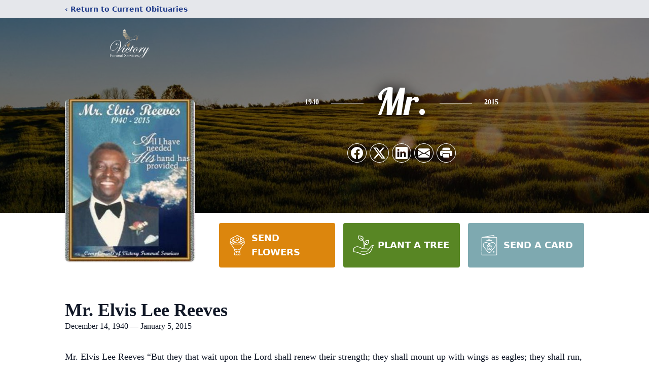

--- FILE ---
content_type: text/html; charset=utf-8
request_url: https://www.google.com/recaptcha/enterprise/anchor?ar=1&k=6LdaDx8qAAAAABf5rzyMwilBo7ujwgNXNYALJMhV&co=aHR0cHM6Ly93d3cudmljdG9yeWZ1bmVyYWwuY29tOjQ0Mw..&hl=en&type=image&v=PoyoqOPhxBO7pBk68S4YbpHZ&theme=light&size=invisible&badge=bottomright&anchor-ms=20000&execute-ms=30000&cb=8wusipcmeq8q
body_size: 48731
content:
<!DOCTYPE HTML><html dir="ltr" lang="en"><head><meta http-equiv="Content-Type" content="text/html; charset=UTF-8">
<meta http-equiv="X-UA-Compatible" content="IE=edge">
<title>reCAPTCHA</title>
<style type="text/css">
/* cyrillic-ext */
@font-face {
  font-family: 'Roboto';
  font-style: normal;
  font-weight: 400;
  font-stretch: 100%;
  src: url(//fonts.gstatic.com/s/roboto/v48/KFO7CnqEu92Fr1ME7kSn66aGLdTylUAMa3GUBHMdazTgWw.woff2) format('woff2');
  unicode-range: U+0460-052F, U+1C80-1C8A, U+20B4, U+2DE0-2DFF, U+A640-A69F, U+FE2E-FE2F;
}
/* cyrillic */
@font-face {
  font-family: 'Roboto';
  font-style: normal;
  font-weight: 400;
  font-stretch: 100%;
  src: url(//fonts.gstatic.com/s/roboto/v48/KFO7CnqEu92Fr1ME7kSn66aGLdTylUAMa3iUBHMdazTgWw.woff2) format('woff2');
  unicode-range: U+0301, U+0400-045F, U+0490-0491, U+04B0-04B1, U+2116;
}
/* greek-ext */
@font-face {
  font-family: 'Roboto';
  font-style: normal;
  font-weight: 400;
  font-stretch: 100%;
  src: url(//fonts.gstatic.com/s/roboto/v48/KFO7CnqEu92Fr1ME7kSn66aGLdTylUAMa3CUBHMdazTgWw.woff2) format('woff2');
  unicode-range: U+1F00-1FFF;
}
/* greek */
@font-face {
  font-family: 'Roboto';
  font-style: normal;
  font-weight: 400;
  font-stretch: 100%;
  src: url(//fonts.gstatic.com/s/roboto/v48/KFO7CnqEu92Fr1ME7kSn66aGLdTylUAMa3-UBHMdazTgWw.woff2) format('woff2');
  unicode-range: U+0370-0377, U+037A-037F, U+0384-038A, U+038C, U+038E-03A1, U+03A3-03FF;
}
/* math */
@font-face {
  font-family: 'Roboto';
  font-style: normal;
  font-weight: 400;
  font-stretch: 100%;
  src: url(//fonts.gstatic.com/s/roboto/v48/KFO7CnqEu92Fr1ME7kSn66aGLdTylUAMawCUBHMdazTgWw.woff2) format('woff2');
  unicode-range: U+0302-0303, U+0305, U+0307-0308, U+0310, U+0312, U+0315, U+031A, U+0326-0327, U+032C, U+032F-0330, U+0332-0333, U+0338, U+033A, U+0346, U+034D, U+0391-03A1, U+03A3-03A9, U+03B1-03C9, U+03D1, U+03D5-03D6, U+03F0-03F1, U+03F4-03F5, U+2016-2017, U+2034-2038, U+203C, U+2040, U+2043, U+2047, U+2050, U+2057, U+205F, U+2070-2071, U+2074-208E, U+2090-209C, U+20D0-20DC, U+20E1, U+20E5-20EF, U+2100-2112, U+2114-2115, U+2117-2121, U+2123-214F, U+2190, U+2192, U+2194-21AE, U+21B0-21E5, U+21F1-21F2, U+21F4-2211, U+2213-2214, U+2216-22FF, U+2308-230B, U+2310, U+2319, U+231C-2321, U+2336-237A, U+237C, U+2395, U+239B-23B7, U+23D0, U+23DC-23E1, U+2474-2475, U+25AF, U+25B3, U+25B7, U+25BD, U+25C1, U+25CA, U+25CC, U+25FB, U+266D-266F, U+27C0-27FF, U+2900-2AFF, U+2B0E-2B11, U+2B30-2B4C, U+2BFE, U+3030, U+FF5B, U+FF5D, U+1D400-1D7FF, U+1EE00-1EEFF;
}
/* symbols */
@font-face {
  font-family: 'Roboto';
  font-style: normal;
  font-weight: 400;
  font-stretch: 100%;
  src: url(//fonts.gstatic.com/s/roboto/v48/KFO7CnqEu92Fr1ME7kSn66aGLdTylUAMaxKUBHMdazTgWw.woff2) format('woff2');
  unicode-range: U+0001-000C, U+000E-001F, U+007F-009F, U+20DD-20E0, U+20E2-20E4, U+2150-218F, U+2190, U+2192, U+2194-2199, U+21AF, U+21E6-21F0, U+21F3, U+2218-2219, U+2299, U+22C4-22C6, U+2300-243F, U+2440-244A, U+2460-24FF, U+25A0-27BF, U+2800-28FF, U+2921-2922, U+2981, U+29BF, U+29EB, U+2B00-2BFF, U+4DC0-4DFF, U+FFF9-FFFB, U+10140-1018E, U+10190-1019C, U+101A0, U+101D0-101FD, U+102E0-102FB, U+10E60-10E7E, U+1D2C0-1D2D3, U+1D2E0-1D37F, U+1F000-1F0FF, U+1F100-1F1AD, U+1F1E6-1F1FF, U+1F30D-1F30F, U+1F315, U+1F31C, U+1F31E, U+1F320-1F32C, U+1F336, U+1F378, U+1F37D, U+1F382, U+1F393-1F39F, U+1F3A7-1F3A8, U+1F3AC-1F3AF, U+1F3C2, U+1F3C4-1F3C6, U+1F3CA-1F3CE, U+1F3D4-1F3E0, U+1F3ED, U+1F3F1-1F3F3, U+1F3F5-1F3F7, U+1F408, U+1F415, U+1F41F, U+1F426, U+1F43F, U+1F441-1F442, U+1F444, U+1F446-1F449, U+1F44C-1F44E, U+1F453, U+1F46A, U+1F47D, U+1F4A3, U+1F4B0, U+1F4B3, U+1F4B9, U+1F4BB, U+1F4BF, U+1F4C8-1F4CB, U+1F4D6, U+1F4DA, U+1F4DF, U+1F4E3-1F4E6, U+1F4EA-1F4ED, U+1F4F7, U+1F4F9-1F4FB, U+1F4FD-1F4FE, U+1F503, U+1F507-1F50B, U+1F50D, U+1F512-1F513, U+1F53E-1F54A, U+1F54F-1F5FA, U+1F610, U+1F650-1F67F, U+1F687, U+1F68D, U+1F691, U+1F694, U+1F698, U+1F6AD, U+1F6B2, U+1F6B9-1F6BA, U+1F6BC, U+1F6C6-1F6CF, U+1F6D3-1F6D7, U+1F6E0-1F6EA, U+1F6F0-1F6F3, U+1F6F7-1F6FC, U+1F700-1F7FF, U+1F800-1F80B, U+1F810-1F847, U+1F850-1F859, U+1F860-1F887, U+1F890-1F8AD, U+1F8B0-1F8BB, U+1F8C0-1F8C1, U+1F900-1F90B, U+1F93B, U+1F946, U+1F984, U+1F996, U+1F9E9, U+1FA00-1FA6F, U+1FA70-1FA7C, U+1FA80-1FA89, U+1FA8F-1FAC6, U+1FACE-1FADC, U+1FADF-1FAE9, U+1FAF0-1FAF8, U+1FB00-1FBFF;
}
/* vietnamese */
@font-face {
  font-family: 'Roboto';
  font-style: normal;
  font-weight: 400;
  font-stretch: 100%;
  src: url(//fonts.gstatic.com/s/roboto/v48/KFO7CnqEu92Fr1ME7kSn66aGLdTylUAMa3OUBHMdazTgWw.woff2) format('woff2');
  unicode-range: U+0102-0103, U+0110-0111, U+0128-0129, U+0168-0169, U+01A0-01A1, U+01AF-01B0, U+0300-0301, U+0303-0304, U+0308-0309, U+0323, U+0329, U+1EA0-1EF9, U+20AB;
}
/* latin-ext */
@font-face {
  font-family: 'Roboto';
  font-style: normal;
  font-weight: 400;
  font-stretch: 100%;
  src: url(//fonts.gstatic.com/s/roboto/v48/KFO7CnqEu92Fr1ME7kSn66aGLdTylUAMa3KUBHMdazTgWw.woff2) format('woff2');
  unicode-range: U+0100-02BA, U+02BD-02C5, U+02C7-02CC, U+02CE-02D7, U+02DD-02FF, U+0304, U+0308, U+0329, U+1D00-1DBF, U+1E00-1E9F, U+1EF2-1EFF, U+2020, U+20A0-20AB, U+20AD-20C0, U+2113, U+2C60-2C7F, U+A720-A7FF;
}
/* latin */
@font-face {
  font-family: 'Roboto';
  font-style: normal;
  font-weight: 400;
  font-stretch: 100%;
  src: url(//fonts.gstatic.com/s/roboto/v48/KFO7CnqEu92Fr1ME7kSn66aGLdTylUAMa3yUBHMdazQ.woff2) format('woff2');
  unicode-range: U+0000-00FF, U+0131, U+0152-0153, U+02BB-02BC, U+02C6, U+02DA, U+02DC, U+0304, U+0308, U+0329, U+2000-206F, U+20AC, U+2122, U+2191, U+2193, U+2212, U+2215, U+FEFF, U+FFFD;
}
/* cyrillic-ext */
@font-face {
  font-family: 'Roboto';
  font-style: normal;
  font-weight: 500;
  font-stretch: 100%;
  src: url(//fonts.gstatic.com/s/roboto/v48/KFO7CnqEu92Fr1ME7kSn66aGLdTylUAMa3GUBHMdazTgWw.woff2) format('woff2');
  unicode-range: U+0460-052F, U+1C80-1C8A, U+20B4, U+2DE0-2DFF, U+A640-A69F, U+FE2E-FE2F;
}
/* cyrillic */
@font-face {
  font-family: 'Roboto';
  font-style: normal;
  font-weight: 500;
  font-stretch: 100%;
  src: url(//fonts.gstatic.com/s/roboto/v48/KFO7CnqEu92Fr1ME7kSn66aGLdTylUAMa3iUBHMdazTgWw.woff2) format('woff2');
  unicode-range: U+0301, U+0400-045F, U+0490-0491, U+04B0-04B1, U+2116;
}
/* greek-ext */
@font-face {
  font-family: 'Roboto';
  font-style: normal;
  font-weight: 500;
  font-stretch: 100%;
  src: url(//fonts.gstatic.com/s/roboto/v48/KFO7CnqEu92Fr1ME7kSn66aGLdTylUAMa3CUBHMdazTgWw.woff2) format('woff2');
  unicode-range: U+1F00-1FFF;
}
/* greek */
@font-face {
  font-family: 'Roboto';
  font-style: normal;
  font-weight: 500;
  font-stretch: 100%;
  src: url(//fonts.gstatic.com/s/roboto/v48/KFO7CnqEu92Fr1ME7kSn66aGLdTylUAMa3-UBHMdazTgWw.woff2) format('woff2');
  unicode-range: U+0370-0377, U+037A-037F, U+0384-038A, U+038C, U+038E-03A1, U+03A3-03FF;
}
/* math */
@font-face {
  font-family: 'Roboto';
  font-style: normal;
  font-weight: 500;
  font-stretch: 100%;
  src: url(//fonts.gstatic.com/s/roboto/v48/KFO7CnqEu92Fr1ME7kSn66aGLdTylUAMawCUBHMdazTgWw.woff2) format('woff2');
  unicode-range: U+0302-0303, U+0305, U+0307-0308, U+0310, U+0312, U+0315, U+031A, U+0326-0327, U+032C, U+032F-0330, U+0332-0333, U+0338, U+033A, U+0346, U+034D, U+0391-03A1, U+03A3-03A9, U+03B1-03C9, U+03D1, U+03D5-03D6, U+03F0-03F1, U+03F4-03F5, U+2016-2017, U+2034-2038, U+203C, U+2040, U+2043, U+2047, U+2050, U+2057, U+205F, U+2070-2071, U+2074-208E, U+2090-209C, U+20D0-20DC, U+20E1, U+20E5-20EF, U+2100-2112, U+2114-2115, U+2117-2121, U+2123-214F, U+2190, U+2192, U+2194-21AE, U+21B0-21E5, U+21F1-21F2, U+21F4-2211, U+2213-2214, U+2216-22FF, U+2308-230B, U+2310, U+2319, U+231C-2321, U+2336-237A, U+237C, U+2395, U+239B-23B7, U+23D0, U+23DC-23E1, U+2474-2475, U+25AF, U+25B3, U+25B7, U+25BD, U+25C1, U+25CA, U+25CC, U+25FB, U+266D-266F, U+27C0-27FF, U+2900-2AFF, U+2B0E-2B11, U+2B30-2B4C, U+2BFE, U+3030, U+FF5B, U+FF5D, U+1D400-1D7FF, U+1EE00-1EEFF;
}
/* symbols */
@font-face {
  font-family: 'Roboto';
  font-style: normal;
  font-weight: 500;
  font-stretch: 100%;
  src: url(//fonts.gstatic.com/s/roboto/v48/KFO7CnqEu92Fr1ME7kSn66aGLdTylUAMaxKUBHMdazTgWw.woff2) format('woff2');
  unicode-range: U+0001-000C, U+000E-001F, U+007F-009F, U+20DD-20E0, U+20E2-20E4, U+2150-218F, U+2190, U+2192, U+2194-2199, U+21AF, U+21E6-21F0, U+21F3, U+2218-2219, U+2299, U+22C4-22C6, U+2300-243F, U+2440-244A, U+2460-24FF, U+25A0-27BF, U+2800-28FF, U+2921-2922, U+2981, U+29BF, U+29EB, U+2B00-2BFF, U+4DC0-4DFF, U+FFF9-FFFB, U+10140-1018E, U+10190-1019C, U+101A0, U+101D0-101FD, U+102E0-102FB, U+10E60-10E7E, U+1D2C0-1D2D3, U+1D2E0-1D37F, U+1F000-1F0FF, U+1F100-1F1AD, U+1F1E6-1F1FF, U+1F30D-1F30F, U+1F315, U+1F31C, U+1F31E, U+1F320-1F32C, U+1F336, U+1F378, U+1F37D, U+1F382, U+1F393-1F39F, U+1F3A7-1F3A8, U+1F3AC-1F3AF, U+1F3C2, U+1F3C4-1F3C6, U+1F3CA-1F3CE, U+1F3D4-1F3E0, U+1F3ED, U+1F3F1-1F3F3, U+1F3F5-1F3F7, U+1F408, U+1F415, U+1F41F, U+1F426, U+1F43F, U+1F441-1F442, U+1F444, U+1F446-1F449, U+1F44C-1F44E, U+1F453, U+1F46A, U+1F47D, U+1F4A3, U+1F4B0, U+1F4B3, U+1F4B9, U+1F4BB, U+1F4BF, U+1F4C8-1F4CB, U+1F4D6, U+1F4DA, U+1F4DF, U+1F4E3-1F4E6, U+1F4EA-1F4ED, U+1F4F7, U+1F4F9-1F4FB, U+1F4FD-1F4FE, U+1F503, U+1F507-1F50B, U+1F50D, U+1F512-1F513, U+1F53E-1F54A, U+1F54F-1F5FA, U+1F610, U+1F650-1F67F, U+1F687, U+1F68D, U+1F691, U+1F694, U+1F698, U+1F6AD, U+1F6B2, U+1F6B9-1F6BA, U+1F6BC, U+1F6C6-1F6CF, U+1F6D3-1F6D7, U+1F6E0-1F6EA, U+1F6F0-1F6F3, U+1F6F7-1F6FC, U+1F700-1F7FF, U+1F800-1F80B, U+1F810-1F847, U+1F850-1F859, U+1F860-1F887, U+1F890-1F8AD, U+1F8B0-1F8BB, U+1F8C0-1F8C1, U+1F900-1F90B, U+1F93B, U+1F946, U+1F984, U+1F996, U+1F9E9, U+1FA00-1FA6F, U+1FA70-1FA7C, U+1FA80-1FA89, U+1FA8F-1FAC6, U+1FACE-1FADC, U+1FADF-1FAE9, U+1FAF0-1FAF8, U+1FB00-1FBFF;
}
/* vietnamese */
@font-face {
  font-family: 'Roboto';
  font-style: normal;
  font-weight: 500;
  font-stretch: 100%;
  src: url(//fonts.gstatic.com/s/roboto/v48/KFO7CnqEu92Fr1ME7kSn66aGLdTylUAMa3OUBHMdazTgWw.woff2) format('woff2');
  unicode-range: U+0102-0103, U+0110-0111, U+0128-0129, U+0168-0169, U+01A0-01A1, U+01AF-01B0, U+0300-0301, U+0303-0304, U+0308-0309, U+0323, U+0329, U+1EA0-1EF9, U+20AB;
}
/* latin-ext */
@font-face {
  font-family: 'Roboto';
  font-style: normal;
  font-weight: 500;
  font-stretch: 100%;
  src: url(//fonts.gstatic.com/s/roboto/v48/KFO7CnqEu92Fr1ME7kSn66aGLdTylUAMa3KUBHMdazTgWw.woff2) format('woff2');
  unicode-range: U+0100-02BA, U+02BD-02C5, U+02C7-02CC, U+02CE-02D7, U+02DD-02FF, U+0304, U+0308, U+0329, U+1D00-1DBF, U+1E00-1E9F, U+1EF2-1EFF, U+2020, U+20A0-20AB, U+20AD-20C0, U+2113, U+2C60-2C7F, U+A720-A7FF;
}
/* latin */
@font-face {
  font-family: 'Roboto';
  font-style: normal;
  font-weight: 500;
  font-stretch: 100%;
  src: url(//fonts.gstatic.com/s/roboto/v48/KFO7CnqEu92Fr1ME7kSn66aGLdTylUAMa3yUBHMdazQ.woff2) format('woff2');
  unicode-range: U+0000-00FF, U+0131, U+0152-0153, U+02BB-02BC, U+02C6, U+02DA, U+02DC, U+0304, U+0308, U+0329, U+2000-206F, U+20AC, U+2122, U+2191, U+2193, U+2212, U+2215, U+FEFF, U+FFFD;
}
/* cyrillic-ext */
@font-face {
  font-family: 'Roboto';
  font-style: normal;
  font-weight: 900;
  font-stretch: 100%;
  src: url(//fonts.gstatic.com/s/roboto/v48/KFO7CnqEu92Fr1ME7kSn66aGLdTylUAMa3GUBHMdazTgWw.woff2) format('woff2');
  unicode-range: U+0460-052F, U+1C80-1C8A, U+20B4, U+2DE0-2DFF, U+A640-A69F, U+FE2E-FE2F;
}
/* cyrillic */
@font-face {
  font-family: 'Roboto';
  font-style: normal;
  font-weight: 900;
  font-stretch: 100%;
  src: url(//fonts.gstatic.com/s/roboto/v48/KFO7CnqEu92Fr1ME7kSn66aGLdTylUAMa3iUBHMdazTgWw.woff2) format('woff2');
  unicode-range: U+0301, U+0400-045F, U+0490-0491, U+04B0-04B1, U+2116;
}
/* greek-ext */
@font-face {
  font-family: 'Roboto';
  font-style: normal;
  font-weight: 900;
  font-stretch: 100%;
  src: url(//fonts.gstatic.com/s/roboto/v48/KFO7CnqEu92Fr1ME7kSn66aGLdTylUAMa3CUBHMdazTgWw.woff2) format('woff2');
  unicode-range: U+1F00-1FFF;
}
/* greek */
@font-face {
  font-family: 'Roboto';
  font-style: normal;
  font-weight: 900;
  font-stretch: 100%;
  src: url(//fonts.gstatic.com/s/roboto/v48/KFO7CnqEu92Fr1ME7kSn66aGLdTylUAMa3-UBHMdazTgWw.woff2) format('woff2');
  unicode-range: U+0370-0377, U+037A-037F, U+0384-038A, U+038C, U+038E-03A1, U+03A3-03FF;
}
/* math */
@font-face {
  font-family: 'Roboto';
  font-style: normal;
  font-weight: 900;
  font-stretch: 100%;
  src: url(//fonts.gstatic.com/s/roboto/v48/KFO7CnqEu92Fr1ME7kSn66aGLdTylUAMawCUBHMdazTgWw.woff2) format('woff2');
  unicode-range: U+0302-0303, U+0305, U+0307-0308, U+0310, U+0312, U+0315, U+031A, U+0326-0327, U+032C, U+032F-0330, U+0332-0333, U+0338, U+033A, U+0346, U+034D, U+0391-03A1, U+03A3-03A9, U+03B1-03C9, U+03D1, U+03D5-03D6, U+03F0-03F1, U+03F4-03F5, U+2016-2017, U+2034-2038, U+203C, U+2040, U+2043, U+2047, U+2050, U+2057, U+205F, U+2070-2071, U+2074-208E, U+2090-209C, U+20D0-20DC, U+20E1, U+20E5-20EF, U+2100-2112, U+2114-2115, U+2117-2121, U+2123-214F, U+2190, U+2192, U+2194-21AE, U+21B0-21E5, U+21F1-21F2, U+21F4-2211, U+2213-2214, U+2216-22FF, U+2308-230B, U+2310, U+2319, U+231C-2321, U+2336-237A, U+237C, U+2395, U+239B-23B7, U+23D0, U+23DC-23E1, U+2474-2475, U+25AF, U+25B3, U+25B7, U+25BD, U+25C1, U+25CA, U+25CC, U+25FB, U+266D-266F, U+27C0-27FF, U+2900-2AFF, U+2B0E-2B11, U+2B30-2B4C, U+2BFE, U+3030, U+FF5B, U+FF5D, U+1D400-1D7FF, U+1EE00-1EEFF;
}
/* symbols */
@font-face {
  font-family: 'Roboto';
  font-style: normal;
  font-weight: 900;
  font-stretch: 100%;
  src: url(//fonts.gstatic.com/s/roboto/v48/KFO7CnqEu92Fr1ME7kSn66aGLdTylUAMaxKUBHMdazTgWw.woff2) format('woff2');
  unicode-range: U+0001-000C, U+000E-001F, U+007F-009F, U+20DD-20E0, U+20E2-20E4, U+2150-218F, U+2190, U+2192, U+2194-2199, U+21AF, U+21E6-21F0, U+21F3, U+2218-2219, U+2299, U+22C4-22C6, U+2300-243F, U+2440-244A, U+2460-24FF, U+25A0-27BF, U+2800-28FF, U+2921-2922, U+2981, U+29BF, U+29EB, U+2B00-2BFF, U+4DC0-4DFF, U+FFF9-FFFB, U+10140-1018E, U+10190-1019C, U+101A0, U+101D0-101FD, U+102E0-102FB, U+10E60-10E7E, U+1D2C0-1D2D3, U+1D2E0-1D37F, U+1F000-1F0FF, U+1F100-1F1AD, U+1F1E6-1F1FF, U+1F30D-1F30F, U+1F315, U+1F31C, U+1F31E, U+1F320-1F32C, U+1F336, U+1F378, U+1F37D, U+1F382, U+1F393-1F39F, U+1F3A7-1F3A8, U+1F3AC-1F3AF, U+1F3C2, U+1F3C4-1F3C6, U+1F3CA-1F3CE, U+1F3D4-1F3E0, U+1F3ED, U+1F3F1-1F3F3, U+1F3F5-1F3F7, U+1F408, U+1F415, U+1F41F, U+1F426, U+1F43F, U+1F441-1F442, U+1F444, U+1F446-1F449, U+1F44C-1F44E, U+1F453, U+1F46A, U+1F47D, U+1F4A3, U+1F4B0, U+1F4B3, U+1F4B9, U+1F4BB, U+1F4BF, U+1F4C8-1F4CB, U+1F4D6, U+1F4DA, U+1F4DF, U+1F4E3-1F4E6, U+1F4EA-1F4ED, U+1F4F7, U+1F4F9-1F4FB, U+1F4FD-1F4FE, U+1F503, U+1F507-1F50B, U+1F50D, U+1F512-1F513, U+1F53E-1F54A, U+1F54F-1F5FA, U+1F610, U+1F650-1F67F, U+1F687, U+1F68D, U+1F691, U+1F694, U+1F698, U+1F6AD, U+1F6B2, U+1F6B9-1F6BA, U+1F6BC, U+1F6C6-1F6CF, U+1F6D3-1F6D7, U+1F6E0-1F6EA, U+1F6F0-1F6F3, U+1F6F7-1F6FC, U+1F700-1F7FF, U+1F800-1F80B, U+1F810-1F847, U+1F850-1F859, U+1F860-1F887, U+1F890-1F8AD, U+1F8B0-1F8BB, U+1F8C0-1F8C1, U+1F900-1F90B, U+1F93B, U+1F946, U+1F984, U+1F996, U+1F9E9, U+1FA00-1FA6F, U+1FA70-1FA7C, U+1FA80-1FA89, U+1FA8F-1FAC6, U+1FACE-1FADC, U+1FADF-1FAE9, U+1FAF0-1FAF8, U+1FB00-1FBFF;
}
/* vietnamese */
@font-face {
  font-family: 'Roboto';
  font-style: normal;
  font-weight: 900;
  font-stretch: 100%;
  src: url(//fonts.gstatic.com/s/roboto/v48/KFO7CnqEu92Fr1ME7kSn66aGLdTylUAMa3OUBHMdazTgWw.woff2) format('woff2');
  unicode-range: U+0102-0103, U+0110-0111, U+0128-0129, U+0168-0169, U+01A0-01A1, U+01AF-01B0, U+0300-0301, U+0303-0304, U+0308-0309, U+0323, U+0329, U+1EA0-1EF9, U+20AB;
}
/* latin-ext */
@font-face {
  font-family: 'Roboto';
  font-style: normal;
  font-weight: 900;
  font-stretch: 100%;
  src: url(//fonts.gstatic.com/s/roboto/v48/KFO7CnqEu92Fr1ME7kSn66aGLdTylUAMa3KUBHMdazTgWw.woff2) format('woff2');
  unicode-range: U+0100-02BA, U+02BD-02C5, U+02C7-02CC, U+02CE-02D7, U+02DD-02FF, U+0304, U+0308, U+0329, U+1D00-1DBF, U+1E00-1E9F, U+1EF2-1EFF, U+2020, U+20A0-20AB, U+20AD-20C0, U+2113, U+2C60-2C7F, U+A720-A7FF;
}
/* latin */
@font-face {
  font-family: 'Roboto';
  font-style: normal;
  font-weight: 900;
  font-stretch: 100%;
  src: url(//fonts.gstatic.com/s/roboto/v48/KFO7CnqEu92Fr1ME7kSn66aGLdTylUAMa3yUBHMdazQ.woff2) format('woff2');
  unicode-range: U+0000-00FF, U+0131, U+0152-0153, U+02BB-02BC, U+02C6, U+02DA, U+02DC, U+0304, U+0308, U+0329, U+2000-206F, U+20AC, U+2122, U+2191, U+2193, U+2212, U+2215, U+FEFF, U+FFFD;
}

</style>
<link rel="stylesheet" type="text/css" href="https://www.gstatic.com/recaptcha/releases/PoyoqOPhxBO7pBk68S4YbpHZ/styles__ltr.css">
<script nonce="lxf3ePDyAAeRpujswutUfg" type="text/javascript">window['__recaptcha_api'] = 'https://www.google.com/recaptcha/enterprise/';</script>
<script type="text/javascript" src="https://www.gstatic.com/recaptcha/releases/PoyoqOPhxBO7pBk68S4YbpHZ/recaptcha__en.js" nonce="lxf3ePDyAAeRpujswutUfg">
      
    </script></head>
<body><div id="rc-anchor-alert" class="rc-anchor-alert"></div>
<input type="hidden" id="recaptcha-token" value="[base64]">
<script type="text/javascript" nonce="lxf3ePDyAAeRpujswutUfg">
      recaptcha.anchor.Main.init("[\x22ainput\x22,[\x22bgdata\x22,\x22\x22,\[base64]/[base64]/[base64]/ZyhXLGgpOnEoW04sMjEsbF0sVywwKSxoKSxmYWxzZSxmYWxzZSl9Y2F0Y2goayl7RygzNTgsVyk/[base64]/[base64]/[base64]/[base64]/[base64]/[base64]/[base64]/bmV3IEJbT10oRFswXSk6dz09Mj9uZXcgQltPXShEWzBdLERbMV0pOnc9PTM/bmV3IEJbT10oRFswXSxEWzFdLERbMl0pOnc9PTQ/[base64]/[base64]/[base64]/[base64]/[base64]\\u003d\x22,\[base64]\x22,\x22QcORL8OCLcKvDyLDssO7XFt0ASBDwo5YBBFnDMKOwoJOUhZOw7Asw7vCqz3DklFYwoh0bzrCmsKzwrE/LMOlwoohwrjDvE3CswpUPVfCh8K0C8OyJGrDqFPDjz02w7/Cqlp2J8KjwqN8XBTDiMOowovDtMOew7DCpMORf8OAHMKYQcO5ZMOuwrREYMKXXywIwpbDjmrDuMKff8OLw7gYQsOlT8OEw4hEw70Zwq/CncKbaRrDuzbCmw4WwqTCmEXCrsOxScOGwqsfZMKmGSZCw6oMdMOzICAWT1dbwr3CjsKKw7nDk1k8R8KSwptdIUTDix4NVMOjWsKVwp9/woFcw6FPwrzDqcKbB8O3T8KxwrDDn1nDmEEAwqPCqMKgK8OcRsOzVcO7QcOuOsKASsO6CTFSfcOnOAtMFEM/[base64]/[base64]/CpsKTVcKewqkvwo5gRXwAOcOmw4nDv8OjdsK3GMO9w5zCuCAow7LCssK3EcKNJzLDpXMCwpLDk8KnwqTDr8Kaw79sK8ORw5wVDcKuCVA4wrHDsSUUQkYuCDvDmETDng50cB/CisOkw7dWSsKrKCRjw5FkV8OgwrF2w5fCrDMWccONwod3d8K7wroLYHNnw4gwwrgEwrjDtsKMw5HDm0puw5QPw7HDhh07dMO/wpx/V8KPIkbCgRrDsEo2asKfTXfCsRJkOsK3OsKNw7vCgQTDqEMXwqEEwp1Rw7Nkw6XDtsO1w6/DkcKFfBfDqDA2U1hRFxIjwrpfwokMwpdGw5tOPh7CtjzCtcK0wosiw6Niw4fCpH4Aw4bCkjPDm8Kaw77ClErDqSrCqMOdFRlHM8OHw7dpwqjCtcO0wqstwrZdw6ExSMOkwrXDq8KAK2rCkMOnwo4fw5rDmQsGw6rDn8KEMkQzZinCsDN3SsOFW0TDvMKQwqzCli/Cm8OYw4bCrcKowpI3RMKUZ8KrK8OZwqrDgnh2wpRTwp/Ct2kEOMKaZ8K1fCjCsGUjJsKVwofDvMOrHiYGPU3CmkXCvnbCpV4kO8OERsOlV1jCqGTDqR3DnWHDmMOIX8OCwqLCgsO9wrV4HCzDj8OSMMOfwpHCs8KJKMK/[base64]/w5bDmMKla2XDskPChsOmw6/Dp8KowrsAPTHCkiQILB/[base64]/DsKBw57DqmLCr8KzXS9lOMK/QcOQwq/[base64]/w4XDgkgzV3lQT2TDoF7CuinDhcODwobDocKpG8KoMlBJwoLCmgkoHMKfwrbCiUp2JEbCvRVhwqNyK8KUBzPDrMO9DcK+WgpbaRdDHsK3ETXCt8Krw7ElKCMdwp7ChhMZwrjDgcKKfWAVMgdIw6gxwo3CvcKdw6XChirDmMOGTMOIwqjCmz/DvUnDsBlTcsKoWBLDnsOtMsKaw5cIwrHCjSfCi8K8wqRow6ZAw7rCgHtKdsK8EngjwrVRw5IvwqnCrQh0bsKcw5FswrDDl8Oiw4XCvAUeInvDr8KVwocPw4/ChQN2cMOGLsK7w51lw5QOSRrDh8OMwozDmRJuw7PCvm4bw4XDg2kmwo7Dumt8wrdeHjPCmUXDg8KywqzCjMK2wqV/w6HCq8K7QHPDtcKBXMKpwrRQwpUXw6/CujcqwoIowqTDvQpMw4bDg8Obwo9tfw3DslUkw47CoWfDnVbCo8O5JsKzSMKFwqrCucKpwqnCmsKoM8K8wq/[base64]/DqcOsORINaB7CqcOYwr5tV8KJwoTDp8OtK8K+f8OtFcK3Py/[base64]/w47Cj8ONwrhrw6nCkMKfFDHCm8OFWGUawq3DisKCw7Jmw4g0w73Ds11Iwr3DowBzw5jCn8KWHsKbwq12UMKywpkDwqMpw6XCjcKhw5VLf8Ouw4vCkcO0w7l2wr3DscK8wpvDvF/CqRUzOxrDrUZpRxJYO8OmUcOZw7A7wr9kw5rDsz9fw6MIwr7DmRfDp8K4w6fDtsOjKsOXw6ISwoRZKwxFH8O4wo4ww6jDu8OJwpzCo1rDm8OnGBY8bMKidS9rRFMwCCzCrQk5w53DijUwOcOTGMONw63Cu2vCkFQ/wrENR8OLMwwqw61cM37CicKaw6B6w4kEWXTCqC8qTsOUwpFcHcKEFlzChMO7wpnDrijCgMOKwoEWw6kwQcOkb8KZw5nDtcK1OT3Cg8OXw7/Dl8ONNSDCpGnDum91wqciw6rCrMOkdg/DvirCt8ONDw7ChcOfwqBDL8Ovw7oKw60uQRwBVcKwJXXCpcOew6JXw7fCtcKJw44QJwfDnHPDoxdww7AYwqAEaikkw51bQDDDnxU9w6TDm8KVVRhJwr5Sw4otwoPDqDXCrgPCocOKw5nDs8K/BC9GUsKwwqvDpXLDhCgUCcO4GsKrw7E2HsOBwr/CvMO9wrPDnsOgTS8Bdw3ClUbCssOLwrrCjAoJwp7CuMOADyvCj8KWXsOUJMOTwqHDnxnCjSVvSCvCsy0wwpLCgWhDYsKpC8KMb3nDk2vCv2IYYMKhAsOEwrXCp2MLw7jCvcK5wrdfCl7Dn1pWNQTDuiw9wpLDhnDCuV7CkndHw5gTwq/CpHpfMFM6fMKiI3U+acO3w4Eewog5wo0rwr4AcjrDuwFqC8KYdMKpw4HClcOLw6XCrWFhCMOSw5x1C8OZUhszclNlwow8w44jwrrDnMKeZcOBw7PDnsKhcDMdeU/DpsOuw48gw6c4wq7DuhnCrcKnwrBQwrvClAzCj8OINB0HJ3/DnMOKUikaw4HDjxbDmsOgw613d3oTwqs1BcK+QMO+w4stwoQ2O8KKw47CssOmNcKowqFEMgjDl01vN8KbUR/CmWIHwobCkm4rw6ZTI8K5ZEPCqwbDusOfMm7Csw16w7lQD8KwKMKyc1wXT1LCilLCo8KXU1zCu0fDu0pwB8KAw64Uw6nCu8KwUnFtJ39MEcOKw6vCq8OPwp7DoA17w4lsbi/[base64]/DnB7CtTJeR8OSw6nDqMObwqHCsUprwo3CtMOkKMOJw7I4bT3CoMOqMR43w4XCtQjDmWYKw5lhLBdYDm3ChWXClcKgWxPDjMKNwo4rWMOGwqTDvsO1w53Cg8K5wrrCiG7CuQHDuMO8dAXCl8ODTj/[base64]/ChB9xD8OKETTCosOvcSJzwqpUwrZsOsOmwqIcw5IPwpbCnGzCi8KaW8Ktw5BRw6FwwrjCqR4YwrvDt3PCvMKZw4JKSDo1wo7Dn38awo0pY8Opw5HCnX9Ow5PDj8KjNMKID2HCiyLCqCRtwqBZwptmGMObREB4wqzCj8OawpDDo8OlwqbDlsOCKcKOR8KAwr/CkMKAwoDDtcKvCMOwwrMuwqsyUcO8w7LCksOSw4bDiMKCw5vCuChswo/ClXpNFHXCoS7CpF8IwqXClsOVXMOsw6bDg8Kzwo4/Z2TCtTvChMK0wpHCgzIywr8FAcOCw5fCusO7w5HCpsOUf8OZLcOnw5bDnMORwpbDmB/CqEM1w73CsifCt3pzw7fCvjRewrTDiWlwwoLDr07CvnbDhcKeIMKpSMKDYMOuw7oKwprDjgjChMOyw6NXw6M1MBUhwrJdNllCw6F8wrJow7d3w7LCpsOzccO0wqPDtsKiDMOKC1IpPcKlDT7DtG3CrB/CiMKVJMOFTsOlwoszw6jCqGbCjMObwpfDucOrSGpgwqs/wovDvMKWw7gnA0YMRsKpXiPClsOCS3nDksKLSMK2dGvDvTJWWcK7w7nDhzXDl8OuFHwcwpZdwoJBwqQsCB86w7Zpwp/DoTJ6OMOJO8Kmw4EbLk8TBBHCmCwnwpnDo3jDgcKSYhrDh8O8FsOJw7DDpcOgO8OSP8ORMy7Cn8OxGHZGwpAFf8KTeMOfwqfDgjc/bVbDlzcfw45awr8sSC9sPcKwd8KCwoQsw4Z1w6oHQ8KVw7I+w7goesK9M8KxwqwUw5PCvMOWGQQWNjLCgMO3wobDjcOOw67Dp8Kbw7xPBXLDgsOGTsOSw7HCmARnWMO+w6VgP2fCncOcwqXDtg/CosOzHSzCjjzCg0c0VsOSPl/DucOww65UwrzDgllnFlAwRsOqwoVJCsK3w6FPCwDCnMKcI1DDj8OVwpVPwo7DoMO2w5ZsXnUNw6nCsGgCw5MwADwcw4PDtsKtw7jDqsKpw7sFwp/CnzMQwr/CkcK0H8Orw7lDcsOFHULCon7CusK0w5bCrH4eWMO1w5ooAX4ldELCnMOBEVTDmsKtwox1w48IQVbDhhYVwpHDu8KTw6TCm8O8w6RJdEAICm08Yj7CnsOWQmRUw5TChCXCqWwgwqs+w64/wq/DnMOXwqoPw5vDhcKzwojDjhvDkBvDiBRNw61CInTCnsOkw5jCosKTw6DCqMOxN8KNesOHw63CnUDClMKNwrdewqTCmltYw4HCvsKeDCAcwoDDtTfDuS/[base64]/DgsKJwrjDmmMHwpIoIcKLwrRzfcKJRsOxw6/CgsO2OwXCtcKswp9Gwq15woHCtXFnYVfCqsKAw5fCkkpwVcOiw5DCisOEZmzDpcODw7oLS8OcwogXMsKBw5YyCMKFVB/[base64]/[base64]/DoDHDmcOswpbCu8OGw4YxwpbDmcKOw5TCqSZZNcKTw7fDqMKhw4QZO8Ocw7XCoMO1woMND8OpHA3CpXNhwrnCn8O5BkPDgwV1w6N9WChea0jDlcObXgNWw4wswr8sdDB/T2caw6bDpsKlwr9Rw5F6JG8wIsK5DAwvbsKlw4fDksKCYMOoIsOyw4zCo8O2e8OFKsO9w4ZOwrpjwpvCgsOzwrkawr5jwoPDqMKBA8OcXMOESm3ClcKyw5I0BnXCj8OWWl3DkjbDt0LCi2pLWzTCtizDrTBLDGRcZcOkUsOlw6J3ZGvChCNgMsK/VwZ8w7gCw5LDk8O7DsKuw6PDscKyw5NvwrtMN8KvOD7CqcOBQcOgw6vDgQjDlsO0wrMlW8OdPxzCt8OCIktVFcOmw4TChhnDgsOaKksiwpjDh3vCtcONwofCu8O7YhDDuMKswrvCpFTCuVxew5LDsMKywq8Kw5MIwrrDvsKawrzDrXXDscK/wqHDrV5VwrdLw78GwoPDmsORQ8KTw7s1J8OOc8KXSQ3CpMKhwrUrw5PDmyTCrhgXdDzCmhMgwqbDrj5mbyXCsAbCgcOhfsONwo8KajDDs8KJEnsCw5PCosO1wobDpMK6fMOewoxBN2bCisOSdU4+w5/[base64]/[base64]/[base64]/IcOlw4QJwqvDrGY2HsKeAcOVP8O2URvChMK+ahTCj8KfwqfChVjCj1sVdsKxwrrCmiQcXCRTwqzCqMO0wq4Gw4o7wpHCm2Mtw5nCnMKrwrAuCirDgMK+fhVDKlPDq8Obw6U1w69PO8KheV/Dk2AWSMKjw7zDr29ZIl9Ow47CuBdewq0WwoDCuU7Dp1lDE8KRVUXDhsKpw6o3RhrCpSLDqz4Swo/DhMK7asKNw6p7w6XCosKGMmkIP8Ouw7XCuMKBQ8OUZRrDoUwdRcKfw4TCjB4Yw7IgwpcmRQnDo8KHXA/DjFB+e8O5wpkBLGTCiErCgsKbw57Dih/CnsKVw4cYwpjDhlVKBilKHhBUwoAOwrbCl0PCpi7DlRZEwqtiKVwmEDDDoMOeHcOaw5sOKSZadBXDnsKDbk96YBEtecOya8KLKBxSciTCk8OvecKLCUdiQgpZXSk5w63DljEiV8K/wrXCqRDCgQoHwpsEwqMNLUoHwrjCv1zCkQ3DmcKiw4llwpQXeMO6w7grwr7CncKAOVnChsKvTcKpLMOlw6DDvsOyw6XCqhHDlBklJyLCiS5aBD3CucO7w40EwpXDlsKdwq3DgQlnw6geKQPDkDE8wqrDpj7DjktAwp/DtB/[base64]/[base64]/DoHtbAsOzPsKSw5rDuBvDusO/wrXCrMKUSMKtw6zCncOvw6PDlDAJAsKJTsO6JiQJW8KmYAvDljDDqcK5fMKafsK/w63CiMKbfHfCj8KdwqjCvQdow4vCt3YdRsO1UQBuw47DqSXDgMO3w5nCjMOPw4AdAsONwpbCmMKuCMOGwqEnwoTDgMOLwrbCncKoFhA7wqZLKHXDo37CnXfCiCfDp07DqsKBYQ4Ww5vCjXPDn0QgaAPDjsObFMO4woTCjcK6PsO1w7DDgcO/[base64]/CpljCjMK2wphhw6NKDB/[base64]/DusK7w5TDjMObFlQSwop2wphwAMKkIm3DmQjClC8ew7fDuMKoAcKxflJxwqptwonDuRALRjgDAG5xw4fCpMKoOcKJwovCi8K8cwMjfWxiHlfCpi/[base64]/[base64]/d8O4McO5wrbCksKuw4bCn0XDrmUZd8OdXMOlFMOmCMO/[base64]/Dq8Odc8OkQsOufsOpAsKpFU3Cv8OZScOfw7kcFSkEwq3CgkvDhCvDrcOkOR3CqFInwo8GPsK7wrJtw7tnY8K1bMOuCxsRZiYqw7kewpzDviXDhns5w6vCi8OKdTI3WMOgwqLCvlU6wpESf8Oww47CqMK+wqTCim3Dl1B+f3YoWMKjDMKmecO/dMKJwo1Uw7xIw5oTc8Oew75eJsOKU1tTWcKiwp8ww67Dh1QbexpiwpJGwozCrDF0wp/DhsObRggxIMKpE3/Csg3Dq8KvcMOsC2DDrGjCiMK5ZcK3w6Vnw5nCoMOMCFHCtcO8fntpwoVceDjDr3jCgAjDuHHDqnZlw4MNw71xw4pMw4Ixw7rDq8OaQcKYZ8KVwqHCocOUwo99SsOqCQ7CucOTw5rCkcKvwr8VHCzCnXDCjMONDDw5wpjDjsKpETXCmA/[base64]/[base64]/[base64]/CtsOxaSbCmMOYw7EKLsOQwr7CrMKRDC0dB1zDsnsgwqh0EMOlFcKxwpp0w5oiw6LCosKVKsKyw7o2woPCk8OZw4cdw4vCjE3DkcOPC38swq/CqRFnA8KVXMOiw5nCgsOaw73DsEnCvMKUUXsZw5fDm0vDoEnCqnfCscKHwrwowobCucOawqBLSm9VIsOTQEsFwqbCqBIzSR5kYMOEYMOrwp3DnncuwoPDkihjw4LDtsOywodzwobCnUbCvHrCncKHTsK2K8O9wrAPwqN0w6/CqsKkfhpFZjzCl8Ksw6hAw4/CjhE3w7xGMcKHw6PDgcKjNsKAwoXCk8KMw7YUw69UNAtQwpUHBSjCh1/[base64]/wqEzwrTDrnnCn8OqwqYbYHBUw43ChsKXw6dBV2xqw4jDknLCpsOdKcKfw6zDtnVtwqVYw4gTw7zCusKTw5F8Uw3Duj7DoFzCgsKga8OBwo1Pw5DCuMONJC/DskHCvWvDjm/ClsK7dMOZWMKHQ0/DjsKrw6vCrcO3XMO3w6PDp8OmDMKIPsKVNMOuw7xTU8OlKsOlw6vCosKiwro+w7dWwqEXwoIuw7LDi8Kkw6DCq8KXBA0JIw5iVWRMwqk+w5XDqsORw73CvVHCjcKjMS4BwqoWDncjw5tIEkbDpzjCtCIzwrdDw7YLwrt/[base64]/[base64]/CmMKzw4VCwqjCsMKnw7Jzw4rChGcSwqnCtMKiw6l+w74Uw7QFDsOzUDjDq1rDjsKCwocfwojDicO3b03CosOhwrzCk1U5GMKKw4trwqnCpsK5f8KUGCLCuzfCogXCjn4lHcOVdDfCmMKzwqE3woNcTMK8wrXCgxnDrsOkJm/CrXYiJMKSX8K+JkjCrx/Cmn7Dp0VAUsKWwrLDjw1RVkxZUgJOfnMsw6QkAxDDu3XDrMOjw5HCrGU4R0bDogUMAHPCs8OPw6w4YsKjfFY0w61jXnd1w4XDu8OLw4jCuRwWwqRZQyE+wrl6w6fCrDpWwolvFsK8wp/ClMOWw7x9w5lELsO9woTDksKNGMO1wqbDk2fDjiPCocOcwqnDqkorMRUYw5/[base64]/KMO/UMK6b8KzwqlOX8KeSW0CJ8KAw5fCmsOtwqPCl8Kfw4LCtMOdJ0kiCFzCjsKgLVIUbBQZBmp6w4nDscKQByvDqMOKP0nDh3xKwqxDw5fDr8KFwqQFB8OKw6A/djzDisKKwpZxfgDChXRUw5LCucOww7TDvRfDv37DjcK7w5MBwq4HcRo/w4TCjgnCosKdwrdJw4XCm8OZQ8OkwptowrlpwpjCrWzDvcOhanTDkMO+wpPDl8ORccKEwrpbwpYLMhYxCEhiDTjClm1Hwq19w7HDsMK2wpvDjsK/[base64]/CsVwMPcKswqPCjwMaw55wXsOPw5U0AcKGCyNaw7Q4QMKqCxIEwqcRwqJuw7ACNj4CCRDDocO7ZC7CsxQEw4fDg8K8w6/DlXzCrzrCocKawp54w5/DnHU2AcOvw6wDw73ClRDDmxHDi8Oow5nCthbCmsK5w4DDiEfDssONwrzCuMKLwqTDkX0uRcOUw4Mkw7jCtMOZenjCr8ODXnHDsBzDvycswq3DjgHDs2vDt8KDEF7Ck8KSw5F3WMOMFw0pMAnDsXILwqJEETTDg1/DhsOVw600w4Bxw7xlB8OOwrVpKcO9wrMiVycYw6LCj8OKJMOPNj45wpVfRMK4wqo8GS16w5XDqMOxw4J1YTrCn8OHO8ODwpzCvcKlw7jDkyHChMKTNAbDmHXCqGDDmT1eJMKNwq3CvzzCkUQZBSLCtAE5w6XDisO/A3wXw6NZwos2wpLDrcO5w7wawqAKwoDDl8K5DcOEQMKlE8KZwpbCgcKRwpkSW8OUXUB/w6XDtcKdd3VQHFxHRk1tw5TDm1QiMFUDaEzDkTLDni/[base64]/Dl8KTSAx2asKvGklCwoAtwqjCp30PAcKGw4IYJGN5IXlOEm4Xw6UTSMOzE8OqYQHCmMOudlLDmXLDvMKRacO2BGIRPcKzw6BfOsOLbV/DosOaPsOZw6BQwrkqB3nDr8OvT8K8SwLCosKvw4wwwpcLw5TCq8Oiw7J5V10dasKSw4MHH8O0wpkvwqRbw4pNO8O5TXXCkMKDLsKSWsOgGEPCqcORwrTDgMOcTnprw7DDlwEHLA/[base64]/DiGLCh0p0wqzDhDkTwpA6wpEdKMOLwoVNI0/Dj8KDw4ZiKxMqLsORw5PDqW8XbGbDnDbCmMKdwoN9wq/CuGjDi8OPAsOQwq7CnMOlwqMAw4RQwqPCnMOEwqd4w6VkwrDCocONPsOgVMKMQkhPGMOkw5HCvMOLNcKrw47Ci13DpcKOfCvDssOBJBdVwrp7QMOXRcO0I8OIPsKwwqrDrRNEwqt9w4Qcwqozw47CuMKCwo3DsF/[base64]/DiiHDjC3Dg2R5wp5ndG4vwr/[base64]/CkATCkwfDoUxeesOtwrNQUgcuwrJzSinCpig0esKIwqzCtEBmw43CmSLCnsOJwq3DgBPDlsKBBcKmw5XClyzDisOlwrLCk3PCviF+wp88wpw2IVXCoMOmw6TDu8OrVsOHHy/[base64]/DocKoSGHDpcKfwqx/[base64]/W8KQwppLwpJKw5kIwp4ZJGAmXsOiFcOMwptlw79Mwq/DoMKLHsKKwoJTKg8IFsKPwrhYPg84Tz84wo/[base64]/DpVZFesOrw6PDm8ORAHNvwpvCt3DDpGjDiT/[base64]/ClWVQwqFULFZowqIIOWTDqn0rw5ImcUs5wqHCgEEVwpB6CsKseRXCvk3Cn8KNwqXCi8KadcK3w4ghwr7CusKlwrB4MsO0w6PCrcK/IMKdczXDkcOOJCHDl09iM8KWwprClcOYFcKAa8Kaw4/Co2rDiS/DhRHCjwHChMO7EjYNw4hsw43DocK8OkLDq3/CkAcWwr7DqcKLEMKKw4BHw6VMw5HCncO0R8K0VxjCkcKZw4jCgwHCoUnDjsKtw45lB8OMVA9FS8KpBsKfAMKsOFsjEsOowqcqE1vCkcKGWsK5w5oEwrdOanVlw6NowpfDkMKNbsKKwpwmw5zDvcKkw5HDnEYjQ8K1wqjDpg/DpsOGw5dOwr1YwrzCqMO4w7jCuTdiw4pBwpVIw4TCuAfDpnZDTHdGSsKSw6cHacOYw57DqjnDocOkw7pmWMOGai7Cm8OsPi0BXQEzwoBxwptHT3/Do8OuSWzDisKYMnI8woxFJ8Olw4jCr3fCqXvCljHDrcK2wo3Cq8OJE8KVCm/CrCtAw7gQcsOHw7hsw58JIsKfJTrDu8OMZMKXw5PCucK5WVsLKsKDwoHDqFZfwobCoUDCgcOwHMOcMQ7DhkTDgiHCrsOAN33Dr1IuwoBgX3J+PMO+w61FXsKiw4HCkDDCuyjDlMO2w47DhiYuw47DoTIkLsOfwpDCtW7CgwFZw7bCvWd3wr/[base64]/wr/ClhfCksKZwp7DkUXCoTpnCQvDpjkwAMKbw7rCgwnCtsK1Qz7CrEYQLWBlC8KTTEDDo8OIwqZowoU/w6VRBsKvwrTDqsOqwoTDq0PCiHY0IsKmGMO7M3nCl8O7VSYlSMKjWUV/Ri/DlMOxw6HDtTPDtsKmw7UWw7AzwqMGwqJqThLCqsOkIcOeM8OwGcKKYsKYw6ATw4x/LBgLShFqw6TDkhzDqV5nw7rCtcKya34cOxfCoMKwQg1SCcKRFmTCp8KjESgnwphPw67CmcKAXBbCnirDrsOBwrLCvMKwKjTCklXDs0PDicOSMmfDuQMsIRDCtRISw6jDpsOvRBDDpDgWw7jCjsKfw7bCjsK7e3dFdhZKXcKBwqEhAMO4GU9sw70+w4/CvTPDmsOxwqkFR2l+woB/w6p9w4TDoS3CnMOhw40/wrF3w57DlFVeIHHDoifCvjRkOBYuD8KmwrpaY8OVwrvDjcKoF8Ojw7vCusO6DjJaPivDlsOzw7ZOVBzDlRg6HHtbOsKPEn/CvsKKwqlDSgNdNy3DgcKiF8KOJcKNwoLDscOIAVHDglLDtzMUw4DDkMO0fGHCmQgIdGTDhQ11w6ciGsOeBzvDujrDvMKSdkAcO2HCuRwlw5EZeH0uwrJVwrUhSEjDocOZwoLCl2w6XcKCN8O/ZsOqU2YyF8KwYMKGwq1/w4bDtGUXagnCnWc+BsKRfCF3EVM9OXItPTjCgRjDhjfDnCA9wpgVwrN+a8KNU00/F8Osw7DCj8ODwozCqCVGwqkTSsKbJMOyTl3DmQtTw68NCFbDkFvClcKrw4/Dm00odmHDuBBdI8KOwqx+bGViWzhXT2JMA07CvHXCqMKQIxvDtSHCmDLCrBnDpDHDhynCoC3DuMOpNcKdFWLDscOfTls3Q0Zyf2XCnVo/UBVKasKBwonDkMOtZMOSTMO2KcONVzYJY1NVw5LCv8OAFV9Cw7DCpkbCvMOOw5PDtEzCnEUZw55pwpEgD8KNwp7Dn1AHwprDg0PDg8KOdcO1w7QRS8OrWHI+OcK8w5c/wqzDuQHChcOUw53DkMOEw7cnwpvDg03Cq8KLbcKOw6fCjcOVw4fCr27Co31WckrClB0mw7MPw5rChzHDjMKZw5/DuiYnF8OcwonDscO2XcOxwoUywojCqMORw4vDm8OpwrfDm8OoDzZ8bD0Hw7lPKcOnL8KXaw1cWzl3w53DmMOzwrp+wrXDlQANwoIQwpXCvjTCkVVswpPDgT/CgMK9eCZ0VSHCksOoWMO4wqw4VsKkwo/CvjbCssKfOcOAAhnDqxAjwq/Cp3zCiGMBMsKLwoHDvnTCiMOiPsKXb2EYW8Ouw58pBgzCmCfCrW18NMOaTcOMwrzDiBnDmsKcaDzDrS7CokMzesKBwp3CowjCmjbDlFTDjGzDs2DCrClJADnDn8KaAsOrwoXCk8OgThA8wqnDkMOnwrEwVDQ+PMKXwoVZKcOmw65Bw7jCqMKrPVkGwrXClAwsw5/Dm3FhwowPwptzSjfCgMKSw4jCq8OVC3HCu1rCuMKVAsOzwp87bW7Dk1fDqEgBb8Ogw6duecK6Gg/[base64]/CoMOqQcOtwrvDnCFEwo8LZsKALyPCgcOCwodHYWkyw7cVw6YfaMKwwqtLJFXDhGFlwrNTwqwmfnouwqPDqcOfXlbCkzbDucKUccKcSMOWNgtNSMKJw7TCusKBw4RgYsKkw5dcHBU4fSHDpcKuwqh/[base64]/ConQtP2pXGRQ7L8KSwpZwwpUqwo7DncOZB8KZI8OKw6jCrMOrUGrDt8Kvw6XDsgAEwpxKw4fCtMKyEMKoCMO8HxJmwqdAUcOnN2Ejw6/[base64]/CqMOmwplnwqRUw6cTwrdpEXnDrzvDgXFgw6zCqyEHHMKcwrg9wrVoBsKdw7rCq8OGPMKqwpPDswvCshDDhjfDvsKTdjgswoV9X1oqwqDDuWlAJVjCrcOaTMKXZ0DDv8OaUsOKXMKlbWLDvCLCusO2ZlJ0VsORdMKHwobDsmXCozUdwrHCl8OKfcO/w5XCjmTDjsOrw4/Cv8KHLMOewqvDvgZpw451acKDw6HDnSlGWSjCmAJNw7/CoMK9fcOyw6HDvMKRCcKjw7FxUMO2Q8K6JcK9D20wwrRkwrFjwqpUw4PDi1lLwrVNSUXCh1AkwqHDmcOIDwU8YWNdXjvDhsOUw6PDpRZQw4skVT5tGWJewq04EXYoI2UtIVPCrBJEw6jDkQLCjMKZw7HCrEVLIEE4wq3Dil3ClcOow45hw4dcwr/Du8Kbwpw9cC7CgsO9wqY/wp9lwobCl8KBw6DDmE8URnouwq9dK08hQT7DpsK+w6soS3JAekk8wqvCmGXDgVnDsjbCjjDDq8K3YDQjw7XCuRhaw6DDiMKbVxvCmMO6WMKZw5FLQMKVwrBTGx/DqkDDtkLDklh7wq18w58HZMKqw6s/[base64]/Djk4nIyrDs8OCw58lwo/CvsOIw7fCoVfCnA4VNF8gHMOqwp4oO8OJw7jDlcKkZMK5S8KEwokiwo/DvFPCgcKqMlscGxTDmMKpEcKCwojDvMKXdi7DqB3Crkg3wrHCrcK2w5FUwrvDl0DCqHTDkgkaFGYwUMONbsOPFcOxwr8Zw7IPLBXCr2E6w4NZMXfDmMO4wrJiZMKDwpk5QBgVwoxbwoU8X8OpPh7CnVwaSsOlPBU/cMKowpgow7vDs8KBCSLCgV/DhA7CrsK6Nj/[base64]/Dk8KcwrjCuxPDtEDDpW3Co8Ojw7RewqYYw6fDpDLDmwRewrchbgnDsMKbNQPCrsKrEkDDrMOkfsODXw7DjsOzw7nCi1BkD8Oyw7DCsDESw5pewpXDkQEgw50XSCFGeMOnwopuw7s7w7YtLFhQw7kjwppaQVAyI8Ohw5vDmmZgw7ZOTiVMb3fDgsKUw6JLQ8O/D8Ova8O5BsKhwqPCozQ2w7HCtcKIOsOMw7NnV8OfdwMPFlEMw7lswrRdYsOGGFnDrjE6K8OgwqrDtsKMw6M5IATDhsO5XkJRGsKlworCtMK1w6LDuMOAwoHCpMKOwqbCgEhnNcOowog7ZhEAw6HDjSXDhsOpw5fDm8O1VsOaw7/[base64]/woHDkMKUw7Qqw4/CjsOEwrzCt3Vpwq12NFbDsMKZw4zCk8KddRQmYy8EwpcKYMKKwr1jIcOTwqzDqMO8wqDCm8Kmw5tQwqzDs8O/w7x2wpBfwo3CrVAPV8KEVU53wpbCvsOLwrFSw4taw7zCvQ8ARcK4IMOcLGcrDGwqO3IiAT3CrBfCo1TCocKXw6YZwpPDlsOZcDYdVx9Ow4prIsOJw7DDmsO6w6YqTsOVw5tzcMOKwpsecsOmPHfDmMK0fTjCv8OyNEB7BMOEw6dIdwRrcW/CmsOyZmQbLSDCuX4ww7vCiTBWworCoz7CnD4aw5TDkcOZJyHDhMOyTsKGwrNpZ8O/[base64]/DicOqwokCwqIXw5wswpbDgcKmScOGPsOWwoJTwrnCtVbCnMKCEEdVaMODDsO6clVUWUXCrsOFUMKAw4YsNcKwwplgw4tCwph+QMKywqrCpcKrw7IDI8KSX8Ozb0rDq8KIwqXDp8Kww67CimNFGMKdwrzDqHM2w5fDqsOPD8OTw6HCmsOOFndmw5PCkx8Fwr/[base64]/GUJ6d8O4TnXCicKfIcOdwq9hYnEcw6PDjcKKwrPDoQMvwoXDtcOJJsK8IcK7DiTCpTFTUHnDolHDvljDgiUfw61gO8OwwoIHJcONMMOrIsOTw6dBNh7CpMK/wopJZ8Osw5lcwo3Cpw1yw4LDpSRIYk5KDxrCvMOnw6t6woXDkcOTw6RPw6bDrVMrw7klZMKYTMOUQMKTwpbCs8KmBCvCil0cwp89wqI+wrQ1w6t6GcOkw7nCiQIsPMOxJW/DrsKSBGfDuVlMIlfDvAPDoEXDrMK0w5thwrZ4bBDDnBc9wojCp8Kgw5hFZ8KEYz/DnhfDnMOlwoU8YcOSwqZeAcOuwrXChsKXwr7DjcKdwp0Pw68KZMKMwpgTwqPCpgBqJ8KPw6DDhChWwrfCp8OrRQFYwrknwo7Cp8KIw4hNKcKmw6kFw7vCsMKNDMOaGsKsw7ItLkXCvMOyw7w7KBHDh0PClwsowp/ChGw6wo3CpcOBNcKEABw9wp/CpcKDOE/DrcKCAHnDgA/DrCPDmzApRMOJAMKfXMO5w6Rlw7NMwqPDgcKPwpzCvDfCi8KwwoUXw5PDnW7DmUptGBQsOAzCn8KGw5w0BsOmw5tMwqAWw55fccK9w4rCl8OpdzRyIsOLw4tEw5PCknh0M8OpXXLCnsO8FMKBf8OAw41Ew4BWf8OQM8KgG8OEw4/Dl8Kpw5LCgcOoezzCjMOvw4Qzw4rDlU5swrpowq7DrB4cw47DuWVhwpnCrsOKajlgQsKJw45ICFHDi3XCjMKDwpkTwqHCvFXDhsOOw4cVVwoJwpUjw4XCh8KrcsKeworDtsKWw7Amw5TCoMOGwrEzC8Ktw6dXw6/[base64]/fkQ6w4tFRMOhwoTChwzCicKjwrzChcK/KCPDoBnCqMKKZ8OCA3M0Nl45w5vDm8OLw58JwpUgw5hlw41gCE9eBk8pwr3CuUV6JsO3woLCucK4YSHCrcOxcnIMwrwbL8OUwpvCksODw6xMXWgQwossYMK2EhfDmcKcwo12wonDucOHPsKXHsOJeMOUPcKVw73DnMO6wqbDoBTCocONf8Oswrk5XWrDsx/[base64]/[base64]/DosKEwotnwqEvCAXDvMKdw5ITRlTCpg3DqlYgOsOXw7HDmBBdw5PCgMOAHHgbw4TCvsOZW1PCrk46w4BCU8K2dcK7w67DuUbDvcKOwr/CvsKZwpJKcMOSwrLClBFyw63DiMOBWg/CpxgpMATCjnjDlcObw6ouBWPDknLDmMOBwpsXwq7CgmHDqwQ6wonCnAzCsMOgOV4LNmrCoTnDtcK8wp/ClMK2SS3CnSrDjMKie8K9w4/[base64]/[base64]/[base64]/RsOOwodpYMKsw5p7wpYQw5EfwrAgb8Knw47CqsKqwpnDjMKPP0XDqUbDk37CtRYLwoDDqC4oQcKyw5h4QcK3Hy0NWz1QKMO7wpTCgMKaw4LCs8OqfsKKEycVNMKZQF9MwpTDjMO4w4DCjcKpw6IZwq1ZJMO/wpXDqCvDsDYAwq5cw6tlwoXCnxgGCxB7wqJ+w6/CqcOGYEkhbcO/w4A/[base64]/[base64]/DtMKNwqc2RTzCgG7CogJAw5EGwoPDksKCwr7CosK8w43Cux58fcKnWW8kdWHDkXkiwqjDilbCr2/CjsO9wqkyw7YMKMK+VMO3Q8Omw5lHWxzDtsKOw5JZbMO/WwLCnsKAwqfDosOGTQzDqSI6M8O4w6PCpQDCklzCl2bCicKPL8K9w5N0BcKHRS8ZNMKWw67DtsKbwpM2W2LDusKyw7PCvD7DiB7DgAcDN8OhFsKGwoDCpMKVwpHDkzHCssK7aMKhKGPDnsKZwoEIED/DhQ7Ds8OOQlBawp1xw6d/[base64]/H8OWSiE0GEweA8KVw5RwwrhSwoAUw64Tw49iwrYJw7/DjMOAJwBSwpNCawLDpMKzAsKNw6vCk8O4PsOpNz/DniPCqsKGQgnDmsKYw6TCr8ODWsOPf8OGAMKeUzjDmcKDDj8FwrcdGcOJw64ewqrDjMKWcDRmwrskasKTY8KxPz7DiirDgMKrJsOEcsO6TsKcYkNKw4wGwr47wqZ1Z8OJw5PClV7ChcObw4HCqsOhw5XCkcKGwrbDqsOUw7rDlxVKUXBqXsKowpQZQ0/[base64]/DuFrCsMOWPEJsw49Vw7hswoPDnggKRndsOMOxw64eQWvCpcODQcKoIMOJw7B3w6zDribCpUfCknvDncKKIcKNPnp/RyFEeMK/EcO+B8KiKmsCw6/Cs3LDpcOQBsKKwpPCi8OIwrdmQcKDwoPCvS3DsMKMwqHDrRR7wolWw5fCisK8wrTCslnDlhI+wobDvsKww74Sw4bDlDNLw6PCnW58ZcKyEMOHwpR3w79Cwo3CtMOURlpFw5hSwq7Cuj/DugjDs2HDpT82w61xMcKvR2TCnwEcSyETGMOVwo/[base64]/w5srwpDCncKQAcOKwp1AZ1ptw6/Ds37DpcKfS2xNwqXCshMRScOV\x22],null,[\x22conf\x22,null,\x226LdaDx8qAAAAABf5rzyMwilBo7ujwgNXNYALJMhV\x22,0,null,null,null,1,[21,125,63,73,95,87,41,43,42,83,102,105,109,121],[1017145,826],0,null,null,null,null,0,null,0,null,700,1,null,0,\[base64]/76lBhnEnQkZnOKMAhmv8xEZ\x22,0,0,null,null,1,null,0,0,null,null,null,0],\x22https://www.victoryfuneral.com:443\x22,null,[3,1,1],null,null,null,1,3600,[\x22https://www.google.com/intl/en/policies/privacy/\x22,\x22https://www.google.com/intl/en/policies/terms/\x22],\x22IaCCjCZWI1sQ3XfSIRSwdJh49vdolzIEbDwiCrfPoQQ\\u003d\x22,1,0,null,1,1769326389900,0,0,[104],null,[243,97],\x22RC-dq06T91b_h-5hw\x22,null,null,null,null,null,\x220dAFcWeA5GVkbJYrl0YNqOe054PPteoIv1X3aSFiqsvNgpggDUdbn59eZZWd-obX80lhMB9-y2cHFLOmB1pr-iqOI1dsHDWMMGDA\x22,1769409189815]");
    </script></body></html>